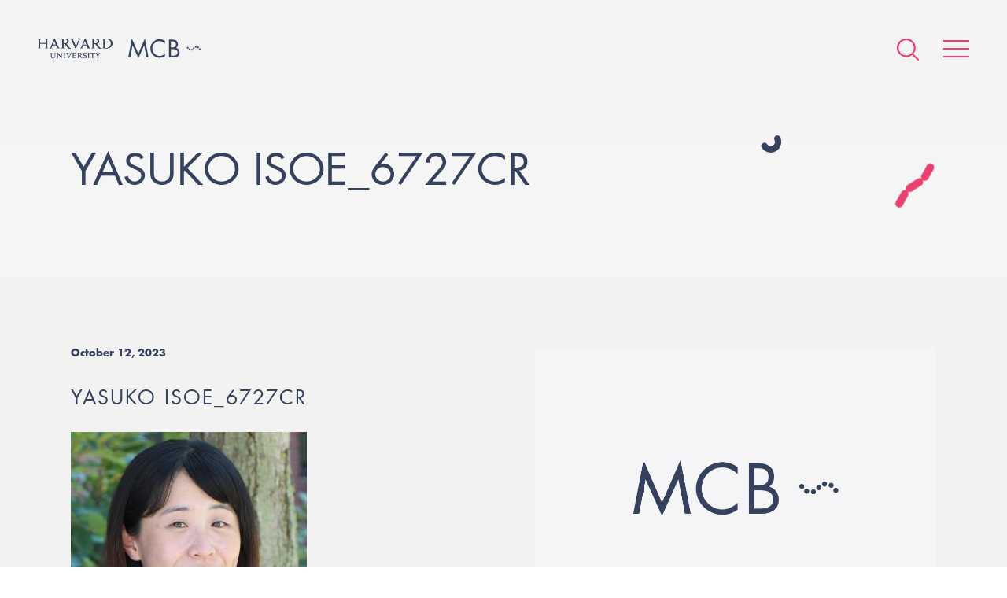

--- FILE ---
content_type: text/html; charset=UTF-8
request_url: https://www.mcb.harvard.edu/directory/yasuko-isoe/yasuko-isoe_6727cr/
body_size: 40885
content:
<!DOCTYPE html>
<html lang="en-US">
    <head>
        <meta charset="UTF-8">
        <meta name="viewport" content="width=device-width">
        <link rel="icon" href="/favicon.ico" type="image/x-icon">
        <link rel="pingback" href="https://www.mcb.harvard.edu/xmlrpc.php">

                    <!-- Google Tag Manager -->
            <script>(function(w,d,s,l,i){w[l]=w[l]||[];w[l].push({'gtm.start':
            new Date().getTime(),event:'gtm.js'});var f=d.getElementsByTagName(s)[0],
            j=d.createElement(s),dl=l!='dataLayer'?'&l='+l:'';j.async=true;j.src=
            'https://www.googletagmanager.com/gtm.js?id='+i+dl;f.parentNode.insertBefore(j,f);
            })(window,document,'script','dataLayer','GTM-MRRSPL9');</script>
            <!-- End Google Tag Manager -->
        
        <meta name='robots' content='index, follow, max-image-preview:large, max-snippet:-1, max-video-preview:-1' />

	<!-- This site is optimized with the Yoast SEO plugin v26.7 - https://yoast.com/wordpress/plugins/seo/ -->
	<title>Yasuko Isoe_6727cr - Harvard University - Department of Molecular &amp; Cellular Biology</title>
	<link rel="canonical" href="https://www.mcb.harvard.edu/directory/yasuko-isoe/yasuko-isoe_6727cr/" />
	<meta property="og:locale" content="en_US" />
	<meta property="og:type" content="article" />
	<meta property="og:title" content="Yasuko Isoe_6727cr - Harvard University - Department of Molecular &amp; Cellular Biology" />
	<meta property="og:url" content="https://www.mcb.harvard.edu/directory/yasuko-isoe/yasuko-isoe_6727cr/" />
	<meta property="og:site_name" content="Harvard University - Department of Molecular &amp; Cellular Biology" />
	<meta property="og:image" content="https://www.mcb.harvard.edu/directory/yasuko-isoe/yasuko-isoe_6727cr" />
	<meta property="og:image:width" content="1" />
	<meta property="og:image:height" content="1" />
	<meta property="og:image:type" content="image/jpeg" />
	<meta name="twitter:card" content="summary_large_image" />
	<script type="application/ld+json" class="yoast-schema-graph">{"@context":"https://schema.org","@graph":[{"@type":"WebPage","@id":"https://www.mcb.harvard.edu/directory/yasuko-isoe/yasuko-isoe_6727cr/","url":"https://www.mcb.harvard.edu/directory/yasuko-isoe/yasuko-isoe_6727cr/","name":"Yasuko Isoe_6727cr - Harvard University - Department of Molecular &amp; Cellular Biology","isPartOf":{"@id":"https://www.mcb.harvard.edu/#website"},"primaryImageOfPage":{"@id":"https://www.mcb.harvard.edu/directory/yasuko-isoe/yasuko-isoe_6727cr/#primaryimage"},"image":{"@id":"https://www.mcb.harvard.edu/directory/yasuko-isoe/yasuko-isoe_6727cr/#primaryimage"},"thumbnailUrl":"https://dmg5c1valy4me.cloudfront.net/wp-content/uploads/2017/09/12100024/Yasuko-Isoe_6727cr.jpg","datePublished":"2023-10-12T15:00:24+00:00","breadcrumb":{"@id":"https://www.mcb.harvard.edu/directory/yasuko-isoe/yasuko-isoe_6727cr/#breadcrumb"},"inLanguage":"en-US","potentialAction":[{"@type":"ReadAction","target":["https://www.mcb.harvard.edu/directory/yasuko-isoe/yasuko-isoe_6727cr/"]}]},{"@type":"ImageObject","inLanguage":"en-US","@id":"https://www.mcb.harvard.edu/directory/yasuko-isoe/yasuko-isoe_6727cr/#primaryimage","url":"https://dmg5c1valy4me.cloudfront.net/wp-content/uploads/2017/09/12100024/Yasuko-Isoe_6727cr.jpg","contentUrl":"https://dmg5c1valy4me.cloudfront.net/wp-content/uploads/2017/09/12100024/Yasuko-Isoe_6727cr.jpg"},{"@type":"BreadcrumbList","@id":"https://www.mcb.harvard.edu/directory/yasuko-isoe/yasuko-isoe_6727cr/#breadcrumb","itemListElement":[{"@type":"ListItem","position":1,"name":"Home","item":"https://www.mcb.harvard.edu/"},{"@type":"ListItem","position":2,"name":"Yasuko Isoe","item":"https://www.mcb.harvard.edu/directory/yasuko-isoe/"},{"@type":"ListItem","position":3,"name":"Yasuko Isoe_6727cr"}]},{"@type":"WebSite","@id":"https://www.mcb.harvard.edu/#website","url":"https://www.mcb.harvard.edu/","name":"Harvard University - Department of Molecular &amp; Cellular Biology","description":"The Department of Molecular and Cellular Biology of Harvard University is located at the main Cambridge campus. We are a collegial and energetic community of researchers dedicated to providing a rich educational environment for our undergraduates, graduate students, and postdoctoral fellows, while keeping our faculty research at the highest levels of excellence.","potentialAction":[{"@type":"SearchAction","target":{"@type":"EntryPoint","urlTemplate":"https://www.mcb.harvard.edu/?s={search_term_string}"},"query-input":{"@type":"PropertyValueSpecification","valueRequired":true,"valueName":"search_term_string"}}],"inLanguage":"en-US"}]}</script>
	<!-- / Yoast SEO plugin. -->


<link rel='dns-prefetch' href='//fast.fonts.net' />
<link rel='dns-prefetch' href='//platform-api.sharethis.com' />
<link rel="alternate" title="oEmbed (JSON)" type="application/json+oembed" href="https://www.mcb.harvard.edu/wp-json/oembed/1.0/embed?url=https%3A%2F%2Fwww.mcb.harvard.edu%2Fdirectory%2Fyasuko-isoe%2Fyasuko-isoe_6727cr%2F" />
<link rel="alternate" title="oEmbed (XML)" type="text/xml+oembed" href="https://www.mcb.harvard.edu/wp-json/oembed/1.0/embed?url=https%3A%2F%2Fwww.mcb.harvard.edu%2Fdirectory%2Fyasuko-isoe%2Fyasuko-isoe_6727cr%2F&#038;format=xml" />
<meta property="og:image" content="https://www.mcb.harvard.edu/wp-content/themes/mcb/build/img/mcb-social-sharing.png"><meta property="og:image:width" content="1200"><meta property="og:image:height" content="630"><style id='wp-img-auto-sizes-contain-inline-css' type='text/css'>
img:is([sizes=auto i],[sizes^="auto," i]){contain-intrinsic-size:3000px 1500px}
/*# sourceURL=wp-img-auto-sizes-contain-inline-css */
</style>
<style id='wp-emoji-styles-inline-css' type='text/css'>

	img.wp-smiley, img.emoji {
		display: inline !important;
		border: none !important;
		box-shadow: none !important;
		height: 1em !important;
		width: 1em !important;
		margin: 0 0.07em !important;
		vertical-align: -0.1em !important;
		background: none !important;
		padding: 0 !important;
	}
/*# sourceURL=wp-emoji-styles-inline-css */
</style>
<link rel='stylesheet' id='style-css' href='https://www.mcb.harvard.edu/wp-content/themes/mcb/build/css/style.css?ver=e3908de' type='text/css' media='all' />
<script type="text/javascript" id="fonts-js-before">
/* <![CDATA[ */
MTIConfig = {}; MTIConfig.EnableCustomFOUTHandler = true;
//# sourceURL=fonts-js-before
/* ]]> */
</script>
<script type="text/javascript" src="//fast.fonts.net/jsapi/cc1bfd02-cbed-4a48-93d2-d7c420db9cb6.js?ver=1.0.0" id="fonts-js"></script>
<script type="text/javascript" src="https://www.mcb.harvard.edu/wp-content/themes/mcb/build/js/vendor.js?ver=554eaf479a7ca777a006c2d97af6ee94" id="vendor-js"></script>
<script type="text/javascript" src="https://www.mcb.harvard.edu/wp-content/themes/mcb/build/js/global.js?ver=e3908de" id="global-js"></script>
<script type="text/javascript" src="//platform-api.sharethis.com/js/sharethis.js#source=googleanalytics-wordpress#product=ga&amp;property=5a81d0d908e4bc00136bbff3" id="googleanalytics-platform-sharethis-js"></script>
<link rel="https://api.w.org/" href="https://www.mcb.harvard.edu/wp-json/" /><link rel="alternate" title="JSON" type="application/json" href="https://www.mcb.harvard.edu/wp-json/wp/v2/media/131993" /><link rel="EditURI" type="application/rsd+xml" title="RSD" href="https://www.mcb.harvard.edu/xmlrpc.php?rsd" />

<link rel='shortlink' href='https://www.mcb.harvard.edu/?p=131993' />
<link rel="icon" href="https://dmg5c1valy4me.cloudfront.net/wp-content/uploads/2016/12/02111757/cropped-favicon-1-32x32.png" sizes="32x32" />
<link rel="icon" href="https://dmg5c1valy4me.cloudfront.net/wp-content/uploads/2016/12/02111757/cropped-favicon-1-192x192.png" sizes="192x192" />
<link rel="apple-touch-icon" href="https://dmg5c1valy4me.cloudfront.net/wp-content/uploads/2016/12/02111757/cropped-favicon-1-180x180.png" />
<meta name="msapplication-TileImage" content="https://dmg5c1valy4me.cloudfront.net/wp-content/uploads/2016/12/02111757/cropped-favicon-1-270x270.png" />
    </head>
    
    <body
        class="attachment wp-singular attachment-template-default single single-attachment postid-131993 attachmentid-131993 attachment-jpeg wp-theme-mcb"    >
                    <!-- Google Tag Manager (noscript) -->
            <noscript><iframe src="https://www.googletagmanager.com/ns.html?id=GTM-MRRSPL9"
            height="0" width="0" style="display:none;visibility:hidden"></iframe></noscript>
            <!-- End Google Tag Manager (noscript) -->
                                                    <header class="header">
                                                <ul class="header__logos cf">
                    <li><a href="/"><img alt="Harvard University" class="harvard-logo" src="https://www.mcb.harvard.edu/wp-content/themes/mcb/build/img/harvard-university.png"></a></li>
                    <li><a href="/"><img alt="MCB" class="mcb-logo" src="https://www.mcb.harvard.edu/wp-content/themes/mcb/build/img/mcb.svg"></a></li>
                </ul>
                        <nav class="nav" itemscope itemtype="http://schema.org/SiteNavigationElement">
                <div
                    class="nav-icons "
                >
                    <form action="https://www.mcb.harvard.edu" class="search search--global" method="get">
                        <input class="form__input" name="s" type="text" value="Enter search">
                    </form>
                    <a class="icon icon--search--pink" href="#"></a>
                    <a class="icon icon--search--white icon--hidden" href="#"></a>
                    <a class="hamburger animated" href="#">
                        <span class="hamburger__item"></span>
                        <span class="hamburger__item"></span>
                        <span class="hamburger__item"></span>
                    </a>
                </div>
                <menu
                    class="menu"
                >
                    <div class="menu-wrapper ">
                        <span class="icon icon--cell-dots"></span>
                        <div class="cell-dots">
                            <span></span>
                            <span></span>
                            <span></span>
                            <span></span>
                            <span></span>
                            <span></span>
                            <span></span>
                        </div>
                        <div class="layout layout--small">
                                                                                    <div class="layout__item u-1/2">
                                                                    <span class="menu__item">
                                        <a href="#" class="menu__expand"></a>
                                        <span class="menu__anchor">Department</span>
                                    </span>
                                                                            <ul>
                                                                                            <li>
                                                    <a
                                                        href="https://www.mcb.harvard.edu/department/news/"
                                                                                                            >
                                                        News                                                    </a>
                                                </li>
                                                                                            <li>
                                                    <a
                                                        href="https://www.mcb.harvard.edu/department/events/"
                                                                                                            >
                                                        Seminars and Events                                                    </a>
                                                </li>
                                                                                            <li>
                                                    <a
                                                        href="https://www.mcb.harvard.edu/department/community-task-force/"
                                                                                                            >
                                                        Community Task Force                                                    </a>
                                                </li>
                                                                                            <li>
                                                    <a
                                                        href="https://www.mcb.harvard.edu/department/administration/"
                                                                                                            >
                                                        Administration                                                    </a>
                                                </li>
                                                                                            <li>
                                                    <a
                                                        href="https://www.mcb.harvard.edu/department/courses/"
                                                                                                            >
                                                        Courses                                                    </a>
                                                </li>
                                                                                            <li>
                                                    <a
                                                        href="https://www.mcb.harvard.edu/department/news/2021/"
                                                         class="nav__news-archive"                                                    >
                                                        News Archive                                                    </a>
                                                </li>
                                                                                            <li>
                                                    <a
                                                        href="https://www.mcb.harvard.edu/job-opportunities/"
                                                                                                            >
                                                        Job Opportunities                                                    </a>
                                                </li>
                                                                                            <li>
                                                    <a
                                                        href="https://www.mcb.harvard.edu/department/contact/"
                                                                                                            >
                                                        Contact                                                    </a>
                                                </li>
                                                                                    </ul>
                                                                                                        <span class="menu__item">
                                        <a href="#" class="menu__expand"></a>
                                        <span class="menu__anchor">Donate</span>
                                    </span>
                                                                            <ul>
                                                                                            <li>
                                                    <a
                                                        href="https://community.alumni.harvard.edu/give/51720575"
                                                                                                            >
                                                        Donate                                                    </a>
                                                </li>
                                                                                    </ul>
                                                                                                        <span class="menu__item">
                                        <a href="#" class="menu__expand"></a>
                                        <span class="menu__anchor">Faculty</span>
                                    </span>
                                                                            <ul>
                                                                                            <li>
                                                    <a
                                                        href="https://www.mcb.harvard.edu/faculty/faculty-profiles/"
                                                                                                            >
                                                        Faculty Profiles                                                    </a>
                                                </li>
                                                                                            <li>
                                                    <a
                                                        href="https://www.mcb.harvard.edu/faculty/areas-of-research/"
                                                                                                            >
                                                        Research Areas                                                    </a>
                                                </li>
                                                                                            <li>
                                                    <a
                                                        href="https://www.mcb.harvard.edu/faculty/teaching-staff-and-lecturers/"
                                                                                                            >
                                                        Teaching Staff and Lecturers                                                    </a>
                                                </li>
                                                                                    </ul>
                                                                                                        <span class="menu__item">
                                        <a href="#" class="menu__expand"></a>
                                        <span class="menu__anchor">Research Scientists</span>
                                    </span>
                                                                            <ul>
                                                                                            <li>
                                                    <a
                                                        href="https://www.mcb.harvard.edu/research-scientists/research-scientist-profiles/"
                                                                                                            >
                                                        Research Scientist Profiles                                                    </a>
                                                </li>
                                                                                    </ul>
                                                                                                        <span class="menu__item">
                                        <a href="#" class="menu__expand"></a>
                                        <span class="menu__anchor">Independent Fellows</span>
                                    </span>
                                                                            <ul>
                                                                                            <li>
                                                    <a
                                                        href="https://www.mcb.harvard.edu/harvard-fellows/"
                                                                                                            >
                                                        Harvard Fellows                                                    </a>
                                                </li>
                                                                                    </ul>
                                                                                                </div><!--
                            --><div class="layout__item u-1/2">
                                                                    <span class="menu__item">
                                        <a href="#" class="menu__expand"></a>
                                        <span class="menu__anchor">Postdoctoral</span>
                                    </span>
                                                                            <ul>
                                                                                            <li><a href="https://www.mcb.harvard.edu/postdoctoral/postdoctoral-overview/">Postdoctoral Overview</a></li>
                                                                                            <li><a href="https://www.mcb.harvard.edu/postdoctoral/postdoctoral-profiles/">Postdoctoral Profiles</a></li>
                                                                                            <li><a href="https://www.mcb.harvard.edu/postdoctoral/postdoctoral-funding/">Postdoctoral Funding</a></li>
                                                                                            <li><a href="https://www.mcb.harvard.edu/postdoctoral/postdoctoral-community/">Postdoctoral Community</a></li>
                                                                                            <li><a href="https://www.mcb.harvard.edu/postdoctoral/postdoctoral-career-development/">Postdoctoral Career Development</a></li>
                                                                                            <li><a href="https://www.mcb.harvard.edu/postdoctoral/postdoctoral-resources/">Postdoctoral Resources</a></li>
                                                                                    </ul>
                                                                                                        <span class="menu__item">
                                        <a href="#" class="menu__expand"></a>
                                        <span class="menu__anchor">Graduate</span>
                                    </span>
                                                                            <ul>
                                                                                            <li><a href="https://www.mcb.harvard.edu/graduate/mco/">MCO Program</a></li>
                                                                                            <li><a href="https://www.mcb.harvard.edu/graduate/other-graduate-programs/">Other Graduate Programs</a></li>
                                                                                            <li><a href="https://mcointranet.fas.harvard.edu/">MCO Intranet</a></li>
                                                                                    </ul>
                                                                                                        <span class="menu__item">
                                        <a href="#" class="menu__expand"></a>
                                        <span class="menu__anchor">Undergraduate</span>
                                    </span>
                                                                            <ul>
                                                                                            <li><a href="https://www.mcb.harvard.edu/undergraduate/undergraduate-overview/">Undergraduate Overview</a></li>
                                                                                            <li><a href="https://www.mcb.harvard.edu/undergraduate/molecular-and-cellular-biology-mcb/">Molecular and Cellular Biology (MCB)</a></li>
                                                                                            <li><a href="https://www.mcb.harvard.edu/mcb-secondary-field/">MCB Secondary Field</a></li>
                                                                                            <li><a href="https://www.mcb.harvard.edu/undergraduate/chemical-and-physical-biology/">Chemical and Physical Biology (CPB)</a></li>
                                                                                            <li><a href="https://www.mcb.harvard.edu/undergraduate/neuroscience/">Neuroscience</a></li>
                                                                                    </ul>
                                                                                                        <span class="menu__item">
                                        <a href="#" class="menu__expand"></a>
                                        <span class="menu__anchor">K-12</span>
                                    </span>
                                                                            <ul>
                                                                                            <li><a href="https://www.mcb.harvard.edu/biocamp-for-middle-schoolers/">BioCamp for Middle-Schoolers</a></li>
                                                                                    </ul>
                                                                                                        <span class="menu__item">
                                        <a href="#" class="menu__expand"></a>
                                        <span class="menu__anchor">Resources</span>
                                    </span>
                                                                            <ul>
                                                                                            <li><a href="https://www.mcb.harvard.edu/resources/directory/">Directory</a></li>
                                                                                            <li><a href="https://www.mcb.harvard.edu/resources/associated-research-centers-and-departments/">Associated Research Centers and Departments</a></li>
                                                                                            <li><a href="https://www.mcb.harvard.edu/resources/library/">Library</a></li>
                                                                                            <li><a href="https://www.mcb.harvard.edu/research-facilities/">Research Facilities</a></li>
                                                                                            <li><a href="https://www.mcb.harvard.edu/resources/mcb-graphics/">MCB Graphics</a></li>
                                                                                            <li><a href="https://www.mcb.harvard.edu/resources/environmental-safety-office/">Environmental Safety Office</a></li>
                                                                                            <li><a href="https://www.mcb.harvard.edu/resources/huit/">HUIT</a></li>
                                                                                            <li><a href="https://www.mcb.harvard.edu/resources/office-of-sustainability/">Office for Sustainability</a></li>
                                                                                            <li><a href="http://projects.iq.harvard.edu/mcbadministration">Internal Admin Site</a></li>
                                                                                            <li><a href="http://www.energyandfacilities.harvard.edu/operations-center">Emergency Operations Center</a></li>
                                                                                    </ul>
                                                                                                    <span class="menu__item">
                                    <a href="https://www.mcb.harvard.edu/resources/directory/">
                                        <span class="menu__anchor">Directory</span>
                                    </a>
                                </span>
                                                                                            </div>
                        </div>
                    </div>
                </menu>
            </nav>


<div class="wrapper">
    <div class="header__container">
    <div class="cells cells--contained"></div>
    <div class="vertical-center">        <h5 class="title title--small">
                    </h5>
        
                <h1 class="title title--large">Yasuko Isoe_6727cr</h1>

                            
        
    </div>    
    </div>
</div>
<article class="article article--featured" itemscope itemtype="http://schema.org/BlogPosting">
    <div class="wrapper">
        <div class="layout">
            <div class="layout__item u-1/2 u-1/1-hm-ad">
                <ul class="meta cf">
                    <li><time datetime="2023-10-12T10:00:24-05:00" itemprop="datePublished">
                            October 12, 2023                        </time></li>
                </ul>
                <h3 class="title title--section" itemprop="headline">
                    Yasuko Isoe_6727cr                </h3>
                <div class="content" itemprop="articleBody">
                    <p class="attachment"><a href='https://dmg5c1valy4me.cloudfront.net/wp-content/uploads/2017/09/12100024/Yasuko-Isoe_6727cr.jpg'><img fetchpriority="high" decoding="async" width="300" height="300" src="https://dmg5c1valy4me.cloudfront.net/wp-content/uploads/2017/09/12100024/Yasuko-Isoe_6727cr-300x300.jpg" class="attachment-medium size-medium" alt="" srcset="https://dmg5c1valy4me.cloudfront.net/wp-content/uploads/2017/09/12100024/Yasuko-Isoe_6727cr-300x300.jpg 300w, https://dmg5c1valy4me.cloudfront.net/wp-content/uploads/2017/09/12100024/Yasuko-Isoe_6727cr-150x150.jpg 150w, https://dmg5c1valy4me.cloudfront.net/wp-content/uploads/2017/09/12100024/Yasuko-Isoe_6727cr-768x768.jpg 768w, https://dmg5c1valy4me.cloudfront.net/wp-content/uploads/2017/09/12100024/Yasuko-Isoe_6727cr-320x320.jpg 320w, https://dmg5c1valy4me.cloudfront.net/wp-content/uploads/2017/09/12100024/Yasuko-Isoe_6727cr-55x55.jpg 55w, https://dmg5c1valy4me.cloudfront.net/wp-content/uploads/2017/09/12100024/Yasuko-Isoe_6727cr.jpg 900w" sizes="(max-width: 300px) 100vw, 300px" /></a></p>
                </div>
                <div class="p-tb-20 post-share__container">
                    <a href="https://twitter.com/intent/tweet?text=Yasuko%20Isoe_6727cr" class="btn btn--alternate btn post-share--x">
                        <img alt="X" src="https://www.mcb.harvard.edu/wp-content/themes/mcb/build/img/x.svg?v=e3908de">
                        <span>Share on X</span>
                    </a>
                    <a href="https://bsky.app/intent/compose?text=Yasuko%20Isoe_6727cr" class="btn btn--alternate btn post-share--bluesky">
                        <img alt="Bluesky" src="https://www.mcb.harvard.edu/wp-content/themes/mcb/build/img/bluesky.svg?v=e3908de">
                        <span>Share on BlueSky</span>
                    </a>
                </div>
                <div class="p-tb-20">
                    <a class="btn btn-hs btn--alternate" href="/department/news/">
                        See all news                    </a>
                </div>
            </div><!--
            --><div class="layout__item u-1/2 u-1/1-hm-ad">
                                <img alt="No image" class="img latest-news__image" src="https://www.mcb.harvard.edu/wp-content/themes/mcb/build/img/placeholder.png?v=e3908de">
                                            </div>
        </div>
    </div>
</article>

</header><!-- ./ header -->



        <footer class="footer">
            <div class="wrapper wrapper--offset">
                <div class="layout layout--rev">
                    <div class="layout__item u-1/2 u-1/1-hm-ad">
                        <div class="footer__container">
                            <ul class="footer__logos cf">
                                <li><img alt="Harvard University" class="harvard-logo" src="https://www.mcb.harvard.edu/wp-content/themes/mcb/build/img/harvard-university--crest.png"></li>
                                <li><img alt="MCB" class="mcb-logo" src="https://www.mcb.harvard.edu/wp-content/themes/mcb/build/img/mcb--white.svg"></li>
                            </ul>
                        </div>
                    </div><!--
                    --><div class="layout__item u-1/2 u-1/1-hm-ad">
                        <div class="layout">
                            <div class="layout__item u-1/2 u-1/1-hm-ad">
                                <ul class="footer__list">
                                    <li><a href="https://harvard.az1.qualtrics.com/jfe/form/SV_eSb7LXp4EgcSq21" target="_blank" rel="noopener noreferrer">Anonymous Feedback</a></li>
                                    <li><a href="https://www.mcb.harvard.edu/department/community-task-force/" target="_blank" rel="noopener noreferrer">MCB Community Task Force</a></li>
                                    <li><a href="https://fas-mcb.slack.com/" target="_blank" rel="noopener noreferrer">MCB Slack</a></li>
                                    <li><a href="https://www.mcb.harvard.edu/department/contact/">Contact</a></li>
                                    <li><a href="https://lists.fas.harvard.edu/mailman/listinfo/mcbseminars" target="_blank" rel="noopener noreferrer">MCB Seminar Mailing List</a></li>
                                    <li><a href="https://harvard.enterprise.slack.com/archives/C010RNBKC1H" target="_blank" rel="noopener noreferrer">Reagent Sharing</a></li>
                                </ul>
                            </div><!--
                            --><div class="layout__item u-1/2 u-1/1-hm-ad">
                                <ul class="footer__list">
                                  <li><a href="https://www.harvard.edu" target="_blank">Harvard University</a></li>
                                  <li><a href="https://www.mcb.harvard.edu/resources/associated-research-centers-and-departments/">Associated Research Centers &amp; Departments</a></li>
                                  <li><a href="https://accessibility.huit.harvard.edu/digital-accessibility-policy" target="_blank" rel="noopener noreferrer">Accessibility</a></li>
                                  <li><a href="https://www.harvard.edu/privacy-statement" target="_blank">Privacy Policy</a></li>
                                </ul>
                            </div>
                        </div>
                    </div><!--
                    --><div class="layout__item u-1/1">
                        <div class="footer__socials">
                            <a title="Harvard MCB - Bluesky" href="https://web-cdn.bsky.app/profile/did:plc:umzr25gxar7o6ytyobvwf4lx" target="_blank">
                                <img alt="Bluesky"
                                     src="https://www.mcb.harvard.edu/wp-content/themes/mcb/build/img/bluesky--white.svg?v=e3908de">
                            </a>
                            <a title="Harvard MCB - X/Twitter" href="https://x.com/MCB_Harvard" target="_blank">
                                <img alt="X/Twitter"
                                     src="https://www.mcb.harvard.edu/wp-content/themes/mcb/build/img/x--white.svg?v=e3908de">
                            </a>
                        </div>
                        <p class="text-center footer__notice">If you have questions regarding the website, <span class="no-wrap">please contact <a href="mailto:&#107;&#101;&#104;a&#121;ova&#64;&#102;as.&#104;a&#114;&#118;&#97;&#114;d&#46;e&#100;&#117;">Polina Kehayova</a></span></p>
                    </div>
                </div>
                <div class="copyright">
                    <p>Copyright 2026 &copy; The President and Fellows of Harvard College. Harvard University Department of Molecular and Cellular Biology. All rights reserved.</p>
                </div>
            </div>
        </footer>
        <script type="speculationrules">
{"prefetch":[{"source":"document","where":{"and":[{"href_matches":"/*"},{"not":{"href_matches":["/wp-*.php","/wp-admin/*","/wp-content/uploads/*","/wp-content/*","/wp-content/plugins/*","/wp-content/themes/mcb/*","/*\\?(.+)"]}},{"not":{"selector_matches":"a[rel~=\"nofollow\"]"}},{"not":{"selector_matches":".no-prefetch, .no-prefetch a"}}]},"eagerness":"conservative"}]}
</script>
<script id="wp-emoji-settings" type="application/json">
{"baseUrl":"https://s.w.org/images/core/emoji/17.0.2/72x72/","ext":".png","svgUrl":"https://s.w.org/images/core/emoji/17.0.2/svg/","svgExt":".svg","source":{"concatemoji":"https://www.mcb.harvard.edu/wp-includes/js/wp-emoji-release.min.js?ver=554eaf479a7ca777a006c2d97af6ee94"}}
</script>
<script type="module">
/* <![CDATA[ */
/*! This file is auto-generated */
const a=JSON.parse(document.getElementById("wp-emoji-settings").textContent),o=(window._wpemojiSettings=a,"wpEmojiSettingsSupports"),s=["flag","emoji"];function i(e){try{var t={supportTests:e,timestamp:(new Date).valueOf()};sessionStorage.setItem(o,JSON.stringify(t))}catch(e){}}function c(e,t,n){e.clearRect(0,0,e.canvas.width,e.canvas.height),e.fillText(t,0,0);t=new Uint32Array(e.getImageData(0,0,e.canvas.width,e.canvas.height).data);e.clearRect(0,0,e.canvas.width,e.canvas.height),e.fillText(n,0,0);const a=new Uint32Array(e.getImageData(0,0,e.canvas.width,e.canvas.height).data);return t.every((e,t)=>e===a[t])}function p(e,t){e.clearRect(0,0,e.canvas.width,e.canvas.height),e.fillText(t,0,0);var n=e.getImageData(16,16,1,1);for(let e=0;e<n.data.length;e++)if(0!==n.data[e])return!1;return!0}function u(e,t,n,a){switch(t){case"flag":return n(e,"\ud83c\udff3\ufe0f\u200d\u26a7\ufe0f","\ud83c\udff3\ufe0f\u200b\u26a7\ufe0f")?!1:!n(e,"\ud83c\udde8\ud83c\uddf6","\ud83c\udde8\u200b\ud83c\uddf6")&&!n(e,"\ud83c\udff4\udb40\udc67\udb40\udc62\udb40\udc65\udb40\udc6e\udb40\udc67\udb40\udc7f","\ud83c\udff4\u200b\udb40\udc67\u200b\udb40\udc62\u200b\udb40\udc65\u200b\udb40\udc6e\u200b\udb40\udc67\u200b\udb40\udc7f");case"emoji":return!a(e,"\ud83e\u1fac8")}return!1}function f(e,t,n,a){let r;const o=(r="undefined"!=typeof WorkerGlobalScope&&self instanceof WorkerGlobalScope?new OffscreenCanvas(300,150):document.createElement("canvas")).getContext("2d",{willReadFrequently:!0}),s=(o.textBaseline="top",o.font="600 32px Arial",{});return e.forEach(e=>{s[e]=t(o,e,n,a)}),s}function r(e){var t=document.createElement("script");t.src=e,t.defer=!0,document.head.appendChild(t)}a.supports={everything:!0,everythingExceptFlag:!0},new Promise(t=>{let n=function(){try{var e=JSON.parse(sessionStorage.getItem(o));if("object"==typeof e&&"number"==typeof e.timestamp&&(new Date).valueOf()<e.timestamp+604800&&"object"==typeof e.supportTests)return e.supportTests}catch(e){}return null}();if(!n){if("undefined"!=typeof Worker&&"undefined"!=typeof OffscreenCanvas&&"undefined"!=typeof URL&&URL.createObjectURL&&"undefined"!=typeof Blob)try{var e="postMessage("+f.toString()+"("+[JSON.stringify(s),u.toString(),c.toString(),p.toString()].join(",")+"));",a=new Blob([e],{type:"text/javascript"});const r=new Worker(URL.createObjectURL(a),{name:"wpTestEmojiSupports"});return void(r.onmessage=e=>{i(n=e.data),r.terminate(),t(n)})}catch(e){}i(n=f(s,u,c,p))}t(n)}).then(e=>{for(const n in e)a.supports[n]=e[n],a.supports.everything=a.supports.everything&&a.supports[n],"flag"!==n&&(a.supports.everythingExceptFlag=a.supports.everythingExceptFlag&&a.supports[n]);var t;a.supports.everythingExceptFlag=a.supports.everythingExceptFlag&&!a.supports.flag,a.supports.everything||((t=a.source||{}).concatemoji?r(t.concatemoji):t.wpemoji&&t.twemoji&&(r(t.twemoji),r(t.wpemoji)))});
//# sourceURL=https://www.mcb.harvard.edu/wp-includes/js/wp-emoji-loader.min.js
/* ]]> */
</script>
    </body>
</html>
